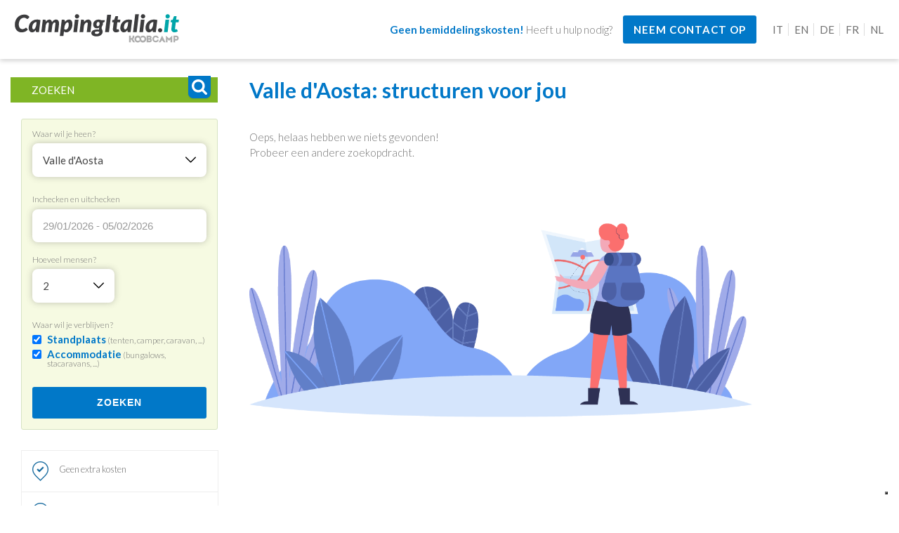

--- FILE ---
content_type: text/html; charset=UTF-8
request_url: https://www.campingitalia.it/nl/booking/valle-d'aosta/2
body_size: 7472
content:

<!doctype html>
<html class="nx_html">
	<head>
		<meta charset="utf-8">
		<meta http-equiv="X-UA-Compatible" content="IE=edge">
		<meta name="viewport" content="user-scalable=no, width=device-width, initial-scale=1, minimal-ui">

		<!-- favicon -->
		<link rel="icon" type="image/svg+xml" href="/static/assets/favicon.svg">
		<link rel="alternate icon" href="/static/assets/favicon.ico" />

		<!-- stile -->
		<link rel="stylesheet" type="text/css" href="/static/style/style.css" media="screen" />
		<link rel="stylesheet" type="text/css" href="/static/style/footer.css" media="screen" />
		<link rel="stylesheet" type="text/css" href="/static/style/card.css" media="screen" />
		<link rel="stylesheet" type="text/css" href="/static/style/animation-link.css" media="screen" />

		<!-- font -->
		<link href="https://fonts.gstatic.com" rel="preconnect">
		<link href="https://fonts.googleapis.com/css2?family=Caveat:wght@400;700&display=swap" rel="stylesheet">
		<link href="https://fonts.googleapis.com/css2?family=Lato:wght@100;300;400;700;900&display=swap" rel="stylesheet">
		<link href="https://fonts.googleapis.com/css2?family=Poppins:wght@300;400;600;900&display=swap" rel="stylesheet">

		<!-- jquery -->
		<script src="https://code.jquery.com/jquery-2.2.0.min.js" type="text/javascript"></script>
		<script src="https://cdn.jsdelivr.net/npm/jquery-validation@1.19.3/dist/jquery.validate.min.js" type="text/javascript"></script>

		<!-- preloader -->
		<script src="https://cdnjs.cloudflare.com/ajax/libs/modernizr/2.8.3/modernizr.js"></script>

		<!-- calendario -->
		<script type="text/javascript" src="https://cdn.jsdelivr.net/momentjs/latest/moment.min.js"></script>
		<script type="text/javascript" src="https://cdn.jsdelivr.net/npm/daterangepicker/daterangepicker.min.js"></script>
		<link rel="stylesheet" type="text/css" href="https://cdn.jsdelivr.net/npm/daterangepicker/daterangepicker.css" />

		<!-- consent solution -->
		<script type="text/javascript">var _iub = _iub || {}; _iub.cons_instructions = _iub.cons_instructions || []; _iub.cons_instructions.push(["init", {api_key: "42SLPC6uZnOS5ge2D14Bzf6sRiL7u2CJ"}]);</script><script type="text/javascript" src="https://cdn.iubenda.com/cons/iubenda_cons.js" async></script>

		<!-- leaflet -->
		<link rel="stylesheet" href="https://unpkg.com/leaflet@1.7.1/dist/leaflet.css" integrity="sha512-xodZBNTC5n17Xt2atTPuE1HxjVMSvLVW9ocqUKLsCC5CXdbqCmblAshOMAS6/keqq/sMZMZ19scR4PsZChSR7A==" crossorigin="">
		<script src="https://unpkg.com/leaflet@1.7.1/dist/leaflet.js" integrity="sha512-XQoYMqMTK8LvdxXYG3nZ448hOEQiglfqkJs1NOQV44cWnUrBc8PkAOcXy20w0vlaXaVUearIOBhiXZ5V3ynxwA==" crossorigin=""></script>

		<!-- slick slider -->
		<script src="/static/slick/slick.js" type="text/javascript" charset="utf-8"></script>
		<link rel="stylesheet" type="text/css" href="/static/slick/slick.css">
		<link rel="stylesheet" type="text/css" href="/static/slick/slick-theme.css">

		<!-- select (deve stare SOTTO lo slick slider) -->
		<link href="https://cdn.jsdelivr.net/npm/select2@4.1.0-beta.1/dist/css/select2.min.css" rel="stylesheet" />
		<script src="https://cdn.jsdelivr.net/npm/select2@4.1.0-beta.1/dist/js/select2.min.js"></script>

		<!-- animated preload js -->
		<script>
			$(window).bind("pageshow", function(event) {
				$(".se-pre-con").fadeOut("slow");
				document.body.classList.remove('no-scroll');
			});
			
			$(window).load(function() {
				var elements = $('a');
				for(var i = 0, len = elements.length; i < len; i++) {
					if (!elements[i].href.includes(window.location.href) && !elements[i].href.target == 'bank') {
						elements[i].onclick = function () {
							$(".se-pre-con").fadeIn("slow");
							document.body.classList.add('no-scroll');
						}
					}
				}

				var elements = $('button.ci-button');
				for(var i = 0, len = elements.length; i < len; i++) {
					if (elements[i].dataset.skiploader !== "true"){
						elements[i].onclick = function () {
						$(".se-pre-con").fadeIn("slow");
						document.body.classList.add('no-scroll');
						}
					}
				}
			});

			function showPreloader(){
				$(".se-pre-con").fadeIn("slow");
				document.body.classList.add('no-scroll');
			}
		</script>

		<!-- Global site tag (gtag.js) - Google Analytics -->
		<!-- <script async src="https://www.googletagmanager.com/gtag/js?id=UA-8253219-1"></script>
		<script>
			window.dataLayer = window.dataLayer || [];
			function gtag(){dataLayer.push(arguments);}
			gtag('js', new Date());
			gtag('config', 'UA-8253219-1');
		</script>  -->

		<!-- Inizio Codice ShinyStat -->
		<!-- <script class="_iub_cs_activate" id="shinystat_js" type="text/javascript" language="JavaScript" src="https://codiceisp.shinystat.com/cgi-bin/getcod.cgi?USER=campingItalia&amp;P=4&amp;SSDOM=campingitalia.it" async="async"></script><a href="https://s5.shinystat.com/cgi-bin/shinystatv.cgi?USER=campingItalia&amp;NH=1" target="_new"><img src="https://s5.shinystat.com/cgi-bin/shinystat.cgi?USER=campingItalia&amp;REFER=&amp;COLOR=24&amp;SIZE=1920&amp;RES=1920X1080&amp;CK=Y&amp;HR=http%3A%2F%2Fwww.campingitalia.it%2F&amp;JV=N&amp;VUT=621003972&amp;SSID=154836412098&amp;TUP=20&amp;PTUP=http%3A%2F%2Fnederlands.campingitalia.it%2F&amp;FV=2&amp;UV=0&amp;US=1&amp;DUP=1612514949&amp;PCNL=&amp;JS=Y&amp;VJS=4035" border="0"></a> -->
		<script type="text/javascript" src="https://codicebusiness.shinystat.com/cgi-bin/getcod.cgi?USER=campingItalia&SSDOM=campingitalia.it&NODW=yes" async="async"></script>
		<!-- Fine Codice ShinyStat -->
		
		<!-- Global Tag Manager -->
		<script>
			// Initialize the data layer for Google Tag Manager (this should mandatorily be done before the Cookie Solution is loaded)
			window.dataLayer = window.dataLayer || [];
			function gtag() {
				dataLayer.push(arguments);
			}
			// Default consent mode is "denied" for both ads and analytics, but delay for 2 seconds until the Cookie Solution is loaded
			gtag("consent", "default", {
				ad_storage: "denied",
				analytics_storage: "denied",
				wait_for_update: 2000 // milliseconds
			});
			// Improve ad click measurement quality (optional)
			gtag('set', 'url_passthrough', true);
			// Further redact your ads data (optional)
			gtag("set", "ads_data_redaction", true);
			
			// Google Tag Manager
			(function(w, d, s, l, i) {
				w[l] = w[l] || [];
				w[l].push({
					'gtm.start': new Date().getTime(),
					event: 'gtm.js'
				});
				var f = d.getElementsByTagName(s)[0],
					j = d.createElement(s),
					dl = l != 'dataLayer' ? '&l=' + l : '';
				j.async = true;
				j.src =
					'https://www.googletagmanager.com/gtm.js?id=' + i + dl;
				f.parentNode.insertBefore(j, f);
			})(window, document, 'script', 'dataLayer', 'GTM-5V7V92M'); //replace GTM-XXXXXX with the ID of your Google Analytics property
		</script>
		<!-- End Global Tag Manager -->

		<!-- Facebook pixel code --->
		<script>
			!function(f,b,e,v,n,t,s)
			{if(f.fbq)return;n=f.fbq=function(){n.callMethod?
			n.callMethod.apply(n,arguments):n.queue.push(arguments)};
			if(!f._fbq)f._fbq=n;n.push=n;n.loaded=!0;n.version='2.0';
			n.queue=[];t=b.createElement(e);t.async=!0;
			t.src=v;s=b.getElementsByTagName(e)[0];
			s.parentNode.insertBefore(t,s)}(window, document,'script',
			'https://connect.facebook.net/en_US/fbevents.js');
			fbq('init', '798197543533468');
			fbq('track', 'PageView');
		</script>

		<!-- Hotjar Tracking Code for https://www.campingitalia.it/ -->
		<script>
			(function(h,o,t,j,a,r){
					h.hj=h.hj||function(){(h.hj.q=h.hj.q||[]).push(arguments)};
					h._hjSettings={hjid:2309221,hjsv:6};
					a=o.getElementsByTagName('head')[0];
					r=o.createElement('script');r.async=1;
					r.src=t+h._hjSettings.hjid+j+h._hjSettings.hjsv;
					a.appendChild(r);
			})(window,document,'https://static.hotjar.com/c/hotjar-','.js?sv=');
		</script>

		<!-- cookie banner Iubenda-->
					<script type="text/javascript">
			var _iub = _iub || [];
			_iub.csConfiguration = {"askConsentAtCookiePolicyUpdate":true,"countryDetection":true,"enableFadp":true,"enableLgpd":true,"enableTcf":true,"enableUspr":true,"floatingPreferencesButtonDisplay":"bottom-right","lgpdAppliesGlobally":false,"perPurposeConsent":true,"siteId":1214450,"tcfPurposes":{"1":true,"2":"consent_only","3":"consent_only","4":"consent_only","5":"consent_only","6":"consent_only","7":"consent_only","8":"consent_only","9":"consent_only","10":"consent_only"},"cookiePolicyId":26070016,"lang":"en", "banner":{ "acceptButtonColor":"#41C0C1","acceptButtonDisplay":true,"backgroundColor":"#ffffff","closeButtonRejects":true,"customizeButtonColor":"#bababa","customizeButtonDisplay":true,"explicitWithdrawal":true,"fontSizeBody":"12px","fontSizeCloseButton":"12px","listPurposes":true,"position":"float-bottom-right","rejectButtonColor":"#41C0C1","rejectButtonDisplay":true,"showPurposesToggles":true,"textColor":"#5b5b5b" }};
			</script>
			<script type="text/javascript" src="//cdn.iubenda.com/cs/tcf/stub-v2.js"></script>
			<script type="text/javascript" src="//cdn.iubenda.com/cs/tcf/safe-tcf-v2.js"></script>
			<script type="text/javascript" src="//cdn.iubenda.com/cs/gpp/stub.js"></script>
			<script type="text/javascript" src="//cdn.iubenda.com/cs/iubenda_cs.js" charset="UTF-8" async></script>
		
	<!-- stile -->
	<link rel="stylesheet" type="text/css" href="/static/style/list.css" media="screen" />

	<!-- meta seo -->
		<title>Camping , Reserveren Campings Dorpen , Prijzen</title>
	<meta name="title" content="Camping , Reserveren Campings Dorpen , Prijzen">
	<meta name="description" content="Online campingdorpen boeken. : prijzen en aanbiedingen van campings en dorpen voor uw volgende vakantie.">
	<meta name="keywords" content="kamperen in italië, campings in italië, vakantiedorpen in italië, online boeken voor kamperen, online boeken van dorpen, kampeerprijzen, prijzen voor dorpen">

	<!-- og -->
	<meta property="og:image" content="www.campingitalia.it/static/assets/camping-italia.jpg">
	<meta property="og:title" content="Camping , Reserveren Campings Dorpen , Prijzen">
	<meta property="og:description"	content="Online campingdorpen boeken. : prijzen en aanbiedingen van campings en dorpen voor uw volgende vakantie.">

	<!-- trigger per HotJar -->
	<script type="text/javascript">
		hj('trigger', 'regione');
		hjTriggers();
	</script>

	<!-- rich snippet : Logo -->
	<script type="application/ld+json">
    {
      "@context": "https://schema.org",
      "@type": "Organization",
      "url": "https://www.campingitalia.it/",
      "logo": "https://www.campingitalia.it/static/assets/campingitalia.svg"
    }
	</script>
</head>

<body>

	<!-- Social tag nel body (es Tag Manager -->
	<!-- Google Tag Manager (noscript) -->
<noscript><iframe src="https://www.googletagmanager.com/ns.html?id=GTM-5V7V92M"
height="0" width="0" style="display:none;visibility:hidden"></iframe></noscript>
<!-- End Google Tag Manager (noscript) -->
<!-- Facebook pixel (noscript) -->
<noscript>
	<img height="1" width="1" style="display:none"
	src="https://www.facebook.com/tr?id=798197543533468&ev=PageView&noscript=1"/>
</noscript>
<!-- End Facebook pixel (noscript) -->

	<div class="se-pre-con"></div>

	<!-- Menu -->
	<section class="ci-menu ci-full-width ci-center">
			<div class="ci-wrapped">
			<a href="/nl" class="ci-logo">
				<img src="/static/assets/campingitalia.svg">
		</a>
		<div class="ci-row ci-contact-bar">
			<p><strong>Geen bemiddelingskosten!</strong> Heeft u hulp nodig?</p>
			<a href="/nl/contacts" class="ci-button">Neem contact op</a>
		</div>
		<div class="ci-languages" style="display: flex; align-items:center">
			<a href="/it/booking/valle-d'aosta/2" onclick="postNewLang('/it/booking/valle-d'aosta/2',event);">IT</a>
			<a href="/en/booking/valle-d'aosta/2" onclick="postNewLang('/en/booking/valle-d'aosta/2',event);">EN</a>
			<a href="/de/booking/valle-d'aosta/2" onclick="postNewLang('/de/booking/valle-d'aosta/2',event);">DE</a>
			<a href="/fr/booking/valle-d'aosta/2" onclick="postNewLang('/fr/booking/valle-d'aosta/2',event);">FR</a>
			<a href="/nl/booking/valle-d'aosta/2" onclick="postNewLang('/nl/booking/valle-d'aosta/2',event);">NL</a>
		</div>
	</div>
	</section>

	<section class="ci-page-content ci-page-list">
		<div class="ci-wrapped">
			<div class="ci-structures-filter">
				<div class="ci-sticky">
					<div class="ci-box-title">
						Zoeken						<span id="search"></span>
					</div>

					<form action="/nl/booking" method="post" id="formbooking">
						<div class="ci-filter">

														<div class="ci-filter-item">
								<p>Waar wil je heen?</p>
								<div class="ci-select">
									<select onfocus="blur();" name="region" id="form-control-province" class="form-control-province" required data-readonly>
										<option></option>
																					<option value="13" >Abruzzo</option>
																					<option value="16" >Apulië</option>
																					<option value="18" >Calabrië</option>
																					<option value="15" >Campanië</option>
																					<option value="8" >Emilia-Romagna</option>
																					<option value="6" >Friuli-Venezia Giulia</option>
																					<option value="12" >Lazio</option>
																					<option value="7" >Ligurië</option>
																					<option value="3" >Lombardije</option>
																					<option value="11" >Marche</option>
																					<option value="1" >Piemonte</option>
																					<option value="20" >Sardinië</option>
																					<option value="19" >Sicilië</option>
																					<option value="9" >Toscane</option>
																					<option value="4" >Trentino-Alto Adige</option>
																					<option value="10" >Umbrië</option>
																					<option value="2" selected>Valle d'Aosta</option>
																					<option value="5" >Veneto</option>
																			</select>

									<script>
									jQuery(document).ready(function() {
										jQuery(".form-control-province").select2({
											placeholder: "Waar?"
										});
									});
									</script>
								</div>
							</div>

														<div class="ci-filter-item">
								<p>Inchecken en uitchecken</p>
								<div class="ci-select">
									<span id="date-range-picker-structure">
										<input onfocus="blur();" type="text" id="datefilter" name="datefilter" value="29/01/2026 - 05/02/2026" placeholder="Wanneer?" required data-readonly />
										<script>
											$(function() {
												var dateToday = new Date();
												$('input[name="datefilter"]').daterangepicker({
													autoUpdateInput: false,
													autoclose: false,
													autoApply: true,
													minDate: dateToday,
													language: 'nl',
													startDate: '01/29/2026',
													drops: 'auto',
													cancelLabel: 'Clear'
												});

												$('input[name="datefilter"]').on('apply.daterangepicker', function(ev, picker) {
													$(this).val(picker.startDate.format('DD/MM/YYYY') + ' - ' + picker.endDate.format('DD/MM/YYYY'));
												});

												$('input[name="datefilter"]').on('cancel.daterangepicker', function(ev, picker) {
													$(this).val('');
												});
											});
										</script>
									</span>
								</div>
							</div>

														<div class="ci-filter-item">
								<p>Hoeveel mensen?</p>
								<div class="ci-select">
									<select onfocus="blur();" name="people" id="form-control-people" class="form-control-people" required data-readonly>
										<option></option>
																					<option value="1" > 1 </option>
																					<option value="2" selected> 2 </option>
																					<option value="3" > 3 </option>
																					<option value="4" > 4 </option>
																					<option value="5" > 5 </option>
																					<option value="6" > 6 </option>
																					<option value="7" > 7 </option>
																					<option value="8" > 8 </option>
																					<option value="9" > 9 </option>
																					<option value="10" > 10 </option>
																			</select>

									<script>
									jQuery(document).ready(function() {
										jQuery(".form-control-people").select2({
											placeholder: "Gasten"
										});
									});
									</script>
								</div>
							</div>

														<div class="ci-filter-item ci-full-width">
								<p>Waar wil je verblijven?</p>
								<!-- <div class="ci-select-labels">
									<label for="camping" class="test-filter test-filter-camping">
										<input type="checkbox" id="camping" name="camping" value="14" checked>
										<p class="label-text">
											<span>
												<img src="/static/assets/icon-tent-full.svg">
												<img src="/static/assets/icon-camper-full.svg">
											</span>
											camping
										</p>
									</label>

									<label for="village" class="test-filter test-filter-village">
										<input type="checkbox" id="village" name="village" value="36" checked>
										<p class="label-text">
											<span>
												<img src="/static/assets/icon-bungalow-full.svg">
												<img src="/static/assets/icon-bed-full.svg">
											</span>
											village
										</p>
									</label>
								</div> -->


								<div class="ci-select">
									<label for="camping">
										<input type="checkbox" id="camping" name="camping" value="14" checked>
										<p class="label-text"><strong>Standplaats</strong> (tenten, camper, caravan, ...)</p>
									</label>

									<label for="village">
										<input type="checkbox" id="village" name="village" value="36" checked>
										<p class="label-text"><strong>Accommodatie</strong> (bungalows, stacaravans, ...)</p>
									</label>

									<!-- <label for="glamping">
										<input type="checkbox" id="glamping" name="glamping" value="36" checked>
										<p class="label-text"><strong>Glamping</strong></p>
									</label> -->
								</div>
							</div>

							<button class="ci-button">
								Zoeken							</button>
						</div>
					</form>

					<!-- Vantaggi di Camping Italia -->
					<div class="ci-plus-list">
						<div class="ci-plus-item">
							<img src="/static/assets/download.png" />
							<p>Geen extra kosten</p>
						</div>
						<div class="ci-plus-item">
							<img src="/static/assets/download.png" />
							<p>Geverifieerde campinginformatie</p>
						</div>
						<!-- <div class="ci-plus-item">
							<img src="/static/assets/download.png" />
							<p>Reisverzekering inbegrepen!</p>
						</div> -->
					</div>
				</div>
			</div>

			<div class="ci-structures-list">
				<div class="ci-title">

					
					<h1>Valle d'Aosta<span>:  structuren voor jou</span></h1>
				</div>

				<!-- sconto per natale
				<section class="ci-full-width">
					<div class="ci-wrapped" style="margin: 0 auto">
						<div class="ci-row">
							<img class="ci-natale ci-natale--desktop" src="/static/assets/campingitalia-buono-natale.png"/>
							<img class="ci-natale ci-natale--mobile" src="/static/assets/campingitalia-buono-natale-orizzontale.jpg" />
						</div>
					</div>
				</section>
				-->


										<p> Oeps, helaas hebben we niets gevonden! </p>
						<p> Probeer een andere zoekopdracht. </p>
						<img style="width: 80%; margin-top: 6rem;" src="/static/assets/cerca.png" />
									</div>

									<div class="ci-pagination" style="display: flex; align-items:center">
						<form action="" method="post">
							<input name="region" type="hidden" value="2">
							<input name="datefilter" type="hidden" value="29/01/2026 - 05/02/2026">
							<input name="people" type="hidden" value="2">
							<input name="camping" type="hidden" value="14">
							<input name="village" type="hidden" value="36">
							<input name="page" type="hidden" value="">

													</form>
					</div>
							</div>
		</div>
	</section>

	<!-- Footer -->
	<footer>
	<!-- Iscrizione alla newsletter -->
	<section>
		<div class="ci-wrapped ci-newsletter">
			<div class="ci-newsletter-image">
				<img src="/static/assets/newsletter.png" />
			</div>

			<div class="ci-newsletter-text">
				<div class="ci-title ci-title--left">
					<h1>Blijf op de hoogte van speciale aanbiedingen van veel campings die voor u zijn geselecteerd!</h1>
				</div>

				<form class="ci-newsletter-form" action="https://crweb.emailsp.com/frontend/subscribe.aspx">
					<div class="ci-newsletter-form--email">
						<input type="email" name="email" id="email" placeholder="Schrijf je e-mail" required="required">
					</div>

					<p class="ci-newsletter-form--suggestion">Controleer na het verzenden van dit formulier uw e-mailbox: we sturen u een bevestigingsmail :)</p>

					<div class="ci-newsletter-form--privacy">
						<label>
							<input type="checkbox" name="privacy" required="required">
							Ik heb de							<a target="_blank" href="https://www.iubenda.com/privacy-policy/91901988">Privacy Policy</a>
							gelezen en geaccepteerd *						</label>
					</div>

					<div>
						<button type="submit" name="submit" value="true" class="ci-button">
							Ik wil me abonneren!						</button>
					</div>

					<input type="hidden" name="group" value="44" autocomplete="off" >
					<input type="hidden" name="list" value="2">
					<input type="hidden" id="apgroup" name="apgroup" value="1943">
				</form>


				<style>

				</style>
			</div>
		</div>
	</section>

	<!-- Elenco delle strutture -->
	<section>
		<div class="ci-wrapped--small ci-footer-regions px-xrem">
			<div class="ci-title ci-wrapped">
				<h1>Italië ontdekken!</h1>
				<p>Vind de beste campings en vakantiedorpen</p>
			</div>

			<div class="ci-regions-list">
									<a class="ci-single-region" href="/nl/booking/abruzzo/13" title="Camping Village Abruzzo">
						<p>Abruzzo</p>
					</a>
									<a class="ci-single-region" href="/nl/booking/apulië/16" title="Camping Village Apulië">
						<p>Apulië</p>
					</a>
									<a class="ci-single-region" href="/nl/booking/calabrië/18" title="Camping Village Calabrië">
						<p>Calabrië</p>
					</a>
									<a class="ci-single-region" href="/nl/booking/campanië/15" title="Camping Village Campanië">
						<p>Campanië</p>
					</a>
									<a class="ci-single-region" href="/nl/booking/emilia-romagna/8" title="Camping Village Emilia-Romagna">
						<p>Emilia-Romagna</p>
					</a>
									<a class="ci-single-region" href="/nl/booking/friuli-venezia-giulia/6" title="Camping Village Friuli-Venezia Giulia">
						<p>Friuli-Venezia Giulia</p>
					</a>
									<a class="ci-single-region" href="/nl/booking/lazio/12" title="Camping Village Lazio">
						<p>Lazio</p>
					</a>
									<a class="ci-single-region" href="/nl/booking/ligurië/7" title="Camping Village Ligurië">
						<p>Ligurië</p>
					</a>
									<a class="ci-single-region" href="/nl/booking/lombardije/3" title="Camping Village Lombardije">
						<p>Lombardije</p>
					</a>
									<a class="ci-single-region" href="/nl/booking/marche/11" title="Camping Village Marche">
						<p>Marche</p>
					</a>
									<a class="ci-single-region" href="/nl/booking/piemonte/1" title="Camping Village Piemonte">
						<p>Piemonte</p>
					</a>
									<a class="ci-single-region" href="/nl/booking/sardinië/20" title="Camping Village Sardinië">
						<p>Sardinië</p>
					</a>
									<a class="ci-single-region" href="/nl/booking/sicilië/19" title="Camping Village Sicilië">
						<p>Sicilië</p>
					</a>
									<a class="ci-single-region" href="/nl/booking/toscane/9" title="Camping Village Toscane">
						<p>Toscane</p>
					</a>
									<a class="ci-single-region" href="/nl/booking/trentino-alto-adige/4" title="Camping Village Trentino-Alto Adige">
						<p>Trentino-Alto Adige</p>
					</a>
									<a class="ci-single-region" href="/nl/booking/umbrië/10" title="Camping Village Umbrië">
						<p>Umbrië</p>
					</a>
									<a class="ci-single-region" href="/nl/booking/valle-d'aosta/2" title="Camping Village Valle d'Aosta">
						<p>Valle d'Aosta</p>
					</a>
									<a class="ci-single-region" href="/nl/booking/veneto/5" title="Camping Village Veneto">
						<p>Veneto</p>
					</a>
							</div>
		</div>
	</section>

	<!-- Elenco delle strutture random -->
	<section>
		<div class="ci-wrapped--small ci-footer-structures px-xrem">
			<div class="ci-title">
				<h1>De meest gevraagde structuren</h1>
			</div>

			<div class="ci-structures-list">
							</div>
		</div>
	</section>

	<!-- Registra la tua struttura -->
	<section class="ci-full-width ci-footer-register">
		<div class="ci-wrapped ci-wrapped--small">
			<div class="ci-row">
				<p class="ci-white">Wil je deel uitmaken van CampingItalia?</p>
				<a href="https://www.koobcamp.com/en/koobcamp-for-campsites/" class="ci-button ci-button--white" target="_blank">
					Registreer uw camping!				</a>
			</div>
		</div>
	</section>

	<!-- Koobcamp -->
	<section class="ci-footer-koobcamp">
		<div class="ci-wrapped ci-wrapped--small">
			<div class="kc-footer-logo">
				<img src="/static/assets/koobcamp.svg">
			</div>

			<div class="kc-footer-social-list">
				<a class="kc-footer-social" href="https://www.facebook.com/campeggicom" target="_blank" rel="external" title="Facebook">
					<img src="/static/assets/icon-facebook.svg">
				</a>
				<a class="kc-footer-social" href="https://www.instagram.com/campeggicom/" target="_blank" rel="external" title="Instagram">
					<img src="/static/assets/icon-instagram.svg">
				</a>
				<a class="kc-footer-social" href="https://www.youtube.com/c/campeggicom" target="_blank" rel="external" title="Youtube">
					<img src="/static/assets/icon-youtube.svg">
				</a>
				<a class="kc-footer-social" href="https://www.linkedin.com/company/koobcamp/" target="_blank" rel="external" title="Linkedin">
					<img src="/static/assets/icon-linkedin.svg">
				</a>
			</div>

			<div class="kc-footer-menu">
				<a class="kc-text-button" href="http://news.koobcamp.com/" target="_blank" title="Online krant">
					Online krant				</a>
			</div>

			<hr>

			<div class="kc-footer-menu">
				<a class="kc-text-button" href="https://www.koobcamp.com/jobs/" target="_blank" title="KoobCamp - Werk met ons samen">
					Werk met ons samen				</a> -

				<a class="kc-text-button" href="https://koobcamp.group/area-press/" target="_blank" title="KoobCamp - Druk op Aerea">
					Druk op Aerea				</a>
			</div>

			<div class="kc-footer-menu">
				<a class="kc-text-button" href="https://www.iubenda.com/privacy-policy/91901988" target="_blank" title="KoobCamp - Privacybeleid">
					Privacybeleid				</a> -

				<a class="kc-text-button" href="/informativa-clienti/" title="CampingItalia - Klantinformatie">
					Klantinformatie				</a> -

				<a class="kc-text-button" href="https://www.koobcamp.com/informativa-fornitori/" target="_blank" title="KoobCamp - Leveranciersinformatie">
					Leveranciersinformatie				</a> -

				<a class="kc-text-button" href="https://www.campeggi.com/" target="_blank" title="Camping">
					Camping				</a>
			</div>

			<div class="kc-footer-credits">
				<span><strong>Koobcamp S.r.l</strong></span>
				<span>Duca degli Abruzzi 2, 10128 Turijn (Italië)</span>
				<span>Tel <strong>+39 011 197 11 053</strong></span>
				<span>P.iva / C.F. 10628300013</span>
				<span>Aandelenkapitaal € 10.000 i.v.</span>
				<span>Abonnement Business Register of Turin n.10628300013</span>
				<span>REA n. TO - 1149456</span>
				<span>Pec <strong>naturalbooking@crpec.it</strong></span>
			</div>
		</div>
	</section>
</footer>
</body>
</html>




--- FILE ---
content_type: text/css
request_url: https://www.campingitalia.it/static/style/list.css
body_size: 1717
content:
/*** MEDIA QUERY ***/
/*******************/
/*
fino a 600px  : Extra small devices (phones)
fino a 772px  : Small devices
fino a 992px  : Medium devices (landscape tablets)
fino a 1200px : Large devices (laptops/desktops)
*/



/*** LIST STRUCTURES ***/
/***     w/o map     ***/
/***********************/



/*** FILTER ***/
/**************/

section.ci-page-list .ci-wrapped {
	display: flex;
	flex-wrap: wrap;
}
.ci-structures-list,
.ci-detail {
	width: 100%;
}
.ci-structures-filter {
	width: 100%;
	margin-bottom: 3.5rem;
}
@media screen and (min-width: 882px) {
	section.ci-page-list .ci-wrapped {
		flex-wrap: nowrap;
	}

	.ci-structures-filter {
		margin-bottom: 2rem;
	}

	.ci-detail {
		width: 60%;
	}
	.ci-structures-filter {
		width: calc(40% - 3rem);
		min-width: 280px;
		margin-right: 2rem;
		margin-bottom: 0;
	}
}
@media screen and (min-width: 1200px) {
	.ci-detail {
		width: 70%;
	}
	.ci-structures-filter {
		width: calc(30% - 3rem);
		margin-right: 3rem;
	}
}


.ci-page-list .ci-title {
	text-align: left;
}

.ci-structures-filter .ci-box-title {
	display: none;
}
@media screen and (min-width: 882px) {
	.ci-structures-filter .ci-box-title {
		display: block;
		width: calc(100% + 1rem);
		padding: 9px 22px 9px 30px;
		text-transform: uppercase;
		font-size: 0.9rem;
		color: #ffffff;
		background-color: #7FB525;
		margin-bottom: 1.5rem;
		margin-left: -1rem;
	}


	.ci-structures-filter .ci-box-title span#search {
		background-image: url(../assets/icon-search.svg);
	}
	.ci-structures-filter .ci-box-title span#payment {
		background-image: url(../assets/icon-payment.svg);
	}
	.ci-structures-filter .ci-box-title span {
		background-size: 70%;
		background-position: center;
		position: absolute;
		width: 32px;
		height: 32px;
		background-color: #0078C8;
		top: -2px;
		right: 10px;
		background-image: url(/img/icon_service.png);
		background-repeat: no-repeat;
		box-shadow: 0px 1px 2px rgb(0 0 0 / 10%);
		-webkit-border-radius: 0px 0px 7px 7px;
		border-radius: 0px 0px 7px 7px;
	}
}
@media screen and (min-width: 1200px) {
	.ci-structures-filter .ci-box-title {
		font-size: 1rem;
	}
}

.ci-structures-filter .ci-filter {
	background-color: #F6FAE2;
	border: 1px solid #d7e3c3;
	padding: 1rem;
	border-radius: 3px;
	display: flex;
	flex-direction: row;
	flex-wrap: wrap;
	justify-content: space-between;
	margin-top: 1rem;
}

.ci-structures-filter .ci-filter .ci-filter-item {
	width: 100%;
}
@media screen and (min-width: 600px) {
	.ci-structures-filter .ci-filter .ci-filter-item:not(.ci-full-width) {
		width: calc(50% - 0.5rem);
	}
}
@media screen and (min-width: 882px) {
	.ci-structures-filter .ci-filter {
		margin-top: 0;
	}

	.ci-structures-filter .ci-filter .ci-filter-item:not(:nth-child(3)) {
		width: 100%;
	}
}

.ci-structures-filter .ci-filter p {
	font-size: 12px;
	line-height: 12px;
	margin-right: 0.5rem;
	margin-bottom: 0.5rem;
}
@media screen and (min-width: 882px) {
	.ci-structures-filter .ci-filter p {
		margin-right: 0;
	}
}

.ci-structures-filter .ci-filter input[type="text"],
.ci-structures-filter .ci-filter .select2 {
	width: 100%;
	background: white !important;
	padding: 1rem;
	height: auto !important;
	box-shadow: 0 0 10px rgb(66 66 66 / 30%);
	border-radius: 8px;
}
.ci-structures-filter .ci-filter .select2 .select2-selection--single .select2-selection__rendered {
	padding: 0;
	line-height: inherit;
}
.ci-structures-filter .ci-filter .select2 .select2-selection--single {
	height: auto;
	display: flex;
	justify-content: space-between;
}

.ci-structures-filter .ci-filter .ci-select {
	margin-bottom: 1.25rem;
}

.ci-structures-filter .ci-filter span.select2 {
	width: 100% !important;
	margin: 0 0 0.5rem;
	background-color: #F6F7F7;
	border: none;
}

.ci-structures-filter .ci-filter .select2-container--default .select2-selection--single {
	border: none;
}

.ci-structures-filter .ci-filter .ci-button {
	/* margin-top: 2rem; */
	width: 100%;
	text-align: center;
	background-color: var(--color-secondary);
}

.ci-select-labels {
	display: flex;
	flex-direction: row;
}
@media screen and (min-width: 882px) {
	.ci-select-labels {
		flex-direction: column;
	}
}

.ci-select-labels input[type="checkbox"] {
	display: none !important;
}
.ci-select-labels .label-text {
	padding: 0.3rem 1rem;
	background-color: #EEEEEE;
	color: #999999;
	border-radius: 40px;
	cursor: pointer;
	display: flex;
	align-items: center;
	width: fit-content;
	margin-bottom: 1rem;
	letter-spacing: 0.5px;
 }
.ci-select-labels p.label-text {
	font-size: 1rem;
}
.ci-select-labels input[type="checkbox"]:checked + .label-text{
	background: var(--color-primary);
	color: white;
}

.ci-select-labels .label-text img {
	display: none;
}

.ci-select-labels .label-text {
	padding: 0.5rem 1rem;
}

@media screen and (min-width: 600px) {
	.ci-select-labels .label-text img {
		display: inline-block;
		width: 1.5rem;
		margin-right: 0.5rem;
	}
	.ci-select-labels input:not(:checked) + p.label-text img {
		filter: invert(87%) brightness(400%);
	}

	.ci-select-labels .label-text span {
		margin-right: 0.5rem;
		display: flex;
	}

	.ci-select-labels .label-text {
		padding: 0.3rem 1rem;
	}
}

/* glamping */
.ci-select-labels input[type="checkbox"]#glamping:checked + .label-text {
	background-color: #d7c12b;
}

.ci-select-labels .label-text span.second-img,
.ci-select-labels .label-text .second-img img {
	margin-right: 0;
	margin-left: 0.5rem;
}




/*** PLUS LIST ***/
/*****************/

.ci-plus-list {
	display: none;
}
.ci-plus-list--horizontal {
	display: flex;
	flex-direction: column;
	width: 100%;
}
.ci-plus-list .ci-plus-item {
	border: 1px #eee solid;
	padding: 1rem;
	display: flex;
	margin-top: -1px;
	margin-right: -1px;
}

.ci-plus-list .ci-plus-item p {
	font-size: 0.85rem;
}
.ci-plus-list--horizontal.ci-plus-list .ci-plus-item p {
	text-align: left;
	line-height: 1.15rem;
}

.ci-plus-list .ci-plus-item img {
	margin-right: 1rem;
	width: 23px;
	height: 28px;
}

@media screen and (min-width: 600px) {
	.ci-plus-list.ci-plus-list--horizontal {
		flex-direction: row;
	}

	.ci-plus-list--horizontal .ci-plus-item {
		width: calc(100% / 3);
	}
}
@media screen and (min-width: 882px) {
	.ci-plus-list:not(.ci-plus-list--horizontal) {
		display: flex;
		flex-direction: column;
		margin-top: 2rem;
	}

	.ci-plus-list--horizontal .ci-plus-item {
		flex-direction: column;
    align-items: center;
	}

	.ci-plus-list--horizontal.ci-plus-list .ci-plus-item p {
		text-align: center;
	}
}





/*** PAGINATION ***/
/******************/

.ci-pagination input[type=submit] {
	background-color: transparent;
	color: var(--color-text-light);
	border: 1px transparent solid;
	padding: 0 0.5rem;
	border-radius: 50px !important;
	width: 2rem;
	height: 2rem;
	transition: var(--transition);
}
.ci-pagination input[type=submit]:hover {
	border: 1px transparent solid;
	border-radius: 0;
	border-color: #ddd;
	transition: var(--transition);
}

.ci-pagination input[type=submit].ci-colored {
	font-weight: 600;
	border-color: var(--color-primary);
	color: var(--color-primary) !important;
}